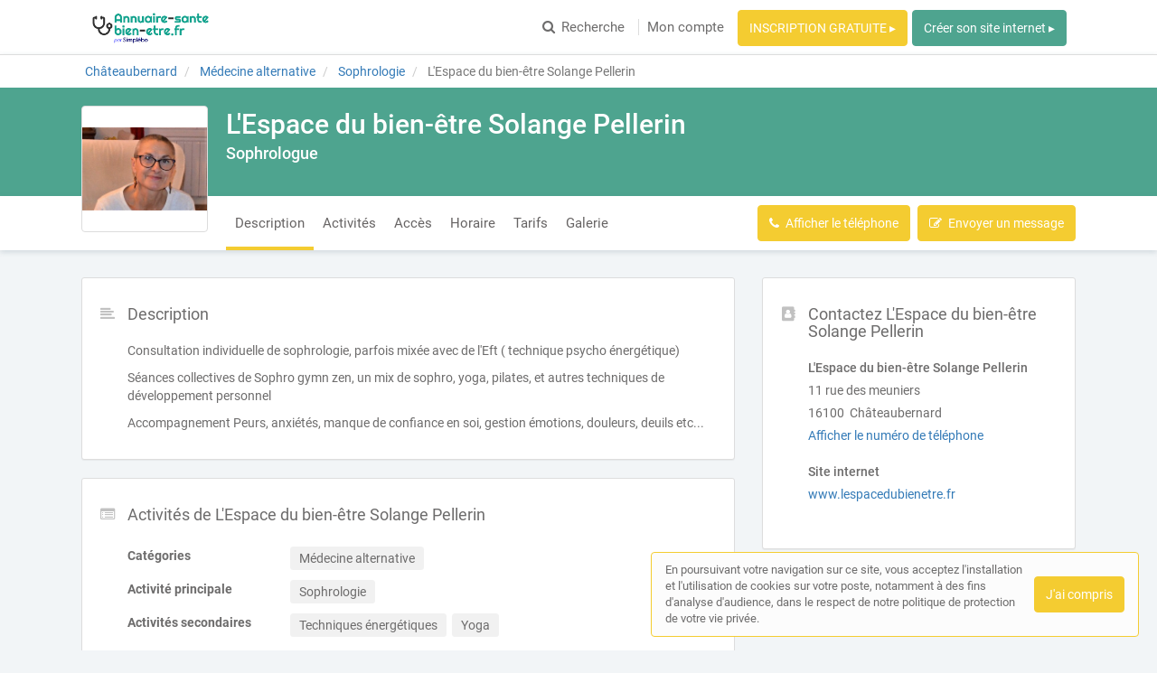

--- FILE ---
content_type: text/html; charset=utf-8
request_url: https://www.annuaire-sante-bien-etre.fr/professionnel-de-sante/charente/chateaubernard-16100/sophrologie/l-espace-du-bien-etre
body_size: 42889
content:
<!DOCTYPE html>
<html lang="fr">
<head prefix="og: http://ogp.me/ns# fb: http://ogp.me/ns/fb# business: http://ogp.me/ns/business#">
  <meta charset="utf-8">
  <meta http-equiv="X-UA-Compatible" content="IE=edge">
  <meta name="viewport" content="width=device-width, initial-scale=1, maximum-scale=1, user-scalable=no">
  <meta name="robots" content="index,follow">
  <link rel="icon" type="image/png" href="/images/web-directories/1768928403/annuaire-sante-bien-etre-fr/favicon/favicon_ANNUAIRE_SANTE__VERT.png">
  
  <title>L&#39;Espace du bien-être Solange Pellerin, Sophrologue à Châteaubernard (16100)</title>
  <meta name="description" content="L&#39;Espace du bien-être Solange Pellerin, sophrologue à Châteaubernard (16100) exerce sophrologie, techniques énergétiques et yoga et a comme spécialité sophrologie, techniques énergétiques et yoga. "/>
  <meta name="format-detection" content="telephone=no">
  <meta property="og:type" content="business.business"/>
  <meta property="og:url" content="https://www.annuaire-sante-bien-etre.fr/professionnel-de-sante/charente/chateaubernard-16100/sophrologie/l-espace-du-bien-etre"/>
  <meta property="og:title" content="L&#39;Espace du bien-être Solange Pellerin, Sophrologue à Châteaubernard (16100)"/>
  <meta property="og:description" content="L&#39;Espace du bien-être Solange Pellerin, sophrologue à Châteaubernard (16100) exerce sophrologie, techniques énergétiques et yoga et a comme spécialité sophrologie, techniques énergétiques et yoga. "/>
  <meta property="og:site_name" content="Annuaire-sante-bien-etre.fr"/>
  <meta property="og:locale" content="fr_FR"/>

  <link rel="stylesheet" media="screen" href="/assets/web_directory-81580b72dd3ed96cfe7a835b018b97aff13e423e981a5682e00ef88f0f79e5bd.css" />
  <style>
    ::-moz-selection { color: #fff;  background: #f4cc31; }
::selection      { color: #fff;  background: #f4cc31; }

.wd-btn.wd-btn-primary, .wd-btn.wd-btn-c1 { color: #fff !important; background-color: #f4cc31; border-color: #f4cc31 }
.wd-btn.wd-btn-c2 { color: #fff !important; background-color: #4ea48f; border-color: #4ea48f }
.wd-btn.wd-btn-c3 { color: #fff !important; background-color: #4ea48f; border-color: #4ea48f }

.searchbar .btn { background-color: #f4cc31; border-color: #f4cc31 }
.searchbar.focus .search-inputs-separator { border-left-color: #f4cc31 }

#topbar nav ul li a:hover, #topbar nav ul li.active a { color: #f4cc31 }
#topbar nav.nav-mobile ul li:hover, #topbar nav.nav-mobile ul li.active { background-color: #f4cc31; border-bottom-color: #f4cc31; }

.form-control:focus { border-color: #f4cc31 !important }

body.home .home-header { background-color: #4ea48f; }

body.search-results .panel-body:hover .preview-header-btns .wd-btn { color: #fff; background-color: #f4cc31; border-color: #f4cc31 }
body.search-results .search-results-header { background-color: #4ea48f; }
body.search-results .panel .preview .preview-header .preview-header-description h2 a { color: #f4cc31; }
body.search-results .panel .panel-footer ul li > *:hover { background-color: #f4cc31; }
body.search-results .panel .panel-footer .menu:hover { background-color: #f4cc31; }
body.search-results .panel .preview .preview-header .preview-header-image .preview-image:hover { border-color: #f4cc31; }
body.search-results .previews-container h1 .counter { color: #f4cc31 }

body.company-profile .company-profile-header { background-color: #4ea48f; }
body.company-profile .company-profile-nav ul li.active:after { background-color: #f4cc31; }

body .default-header { background-color: #4ea48f; }

#mobile-registration-link { background: #4ea48f; }
#mobile-registration-link:after { background-color: #8ee4cf}
footer { background: #4ea48f; }

a.social-link.color-1 { color: #f4cc31 }
a.social-link.color-2 { color: #4ea48f }
a.social-link.color-3 { color: #4ea48f }
a.social-link.color-4 { color: #f4cc31 }

.social-links-footer a.social-link .social-icon { color: #4ea48f; }

.autocomplete { border: 1px solid #f4cc31; }
div.autocomplete > .search-result:hover, div.autocomplete > .search-result.selected { cursor: pointer; color: #FFF; background-color: #f4cc31; }
div.autocomplete span.match { color: #f4cc31; }
div.autocomplete {
  border: 1px solid #f4cc31;
}
.highlight {
  color: #f4cc31;
  font-weight: bold;
}

#map-container .map-tooltip a.title { color: #f4cc31; }

.cookies-usage { border: 1px solid #f4cc31; }

.st0 {
  fill: #f4cc31 !important;
}
  </style>
  <meta name="csrf-param" content="authenticity_token" />
<meta name="csrf-token" content="kfjojfI1WFeg30AyjV5N5fW6O6K1hqd8ZM+8LVMaR0fTXhLfqFgFuV/vUNlPDim2iywJv+7Z9vavzQYklqtDEg==" />
  <script type="text/javascript" src="https://maps.googleapis.com/maps/api/js?key=AIzaSyAm7acCoeqer18UuDpmsu_xag9oPHOr5Ig"></script>
  <script>
    (function(i,s,o,g,r,a,m){i['GoogleAnalyticsObject']=r;i[r]=i[r]||function(){
    (i[r].q=i[r].q||[]).push(arguments)},i[r].l=1*new Date();a=s.createElement(o),
    m=s.getElementsByTagName(o)[0];a.async=1;a.src=g;m.parentNode.insertBefore(a,m)
    })(window,document,'script','//www.google-analytics.com/analytics.js','ga');
    ga('create', 'UA-142237866-1', 'auto');
    ga('send', 'pageview');
  </script>
  <script data-ad-client="ca-pub-1174725231673553" async src="https://pagead2.googlesyndication.com/pagead/js/adsbygoogle.js">
</script>

<!-- Matomo -->
<script>
  var _paq = window._paq = window._paq || [];
  /* tracker methods like "setCustomDimension" should be called before "trackPageView" */
  _paq.push(['trackPageView']);
  _paq.push(['enableLinkTracking']);
  (function() {
    var u="https://mtm-mp.sbcdnsb.com/";
    _paq.push(['setTrackerUrl', u+'matomo.php']);
    _paq.push(['setSiteId', '30']);
    var d=document, g=d.createElement('script'), s=d.getElementsByTagName('script')[0];
    g.async=true; g.src=u+'matomo.js'; s.parentNode.insertBefore(g,s);
  })();
</script>
<!-- End Matomo Code -->

</head>
<body class="company-profile">
  <div id="topbar" class="clearfix">
  <div class="container-wrapper">
    <div id="brand-logo" class="topbar-item topbar-item-left">
        <a href="/" title="Annuaire-sante-bien-etre.fr, l&#39;annuaire des Professionnels de santé"><img src="/images/web-directories/1768928403/annuaire-sante-bien-etre-fr/logo/logo_ANNUAIRE_SANTE_.png" alt="Annuaire-sante-bien-etre.fr"/></a>
    </div>
    <nav class="topbar-item topbar-item-right hidden-xs">
      <ul class="clearfix">
        <li>
          <a href="/#search">
            <i class="fa fa-search position-left"></i>Recherche
</a>        </li>
          <li class=" "><a class="" href="/mon-compte">Mon compte</a></li>
        <li class="as-btn"><a class="btn wd-btn wd-btn-c1" href="https://professionnels.annuaire-sante-bien-etre.fr/inscription">INSCRIPTION GRATUITE ▸</a></li>
        <li class="as-btn"><a class="btn wd-btn wd-btn-c2" target="_blank" href="https://www.simplebo.fr/creer-un-site-internet-professionnel-sante?sbmcn=SANTE_SB_ANNUAIRE_BOUTON_SIP&amp;utm_campaign=SANTE_SB_ANNUAIRE_BOUTON_SIP&amp;utm_source=Apporteur+d%27affaire&amp;utm_medium=Renvoi+-+Site+internet+public">Créer son site internet ▸</a></li>
      </ul>
    </nav>
    <nav class="nav-mobile">
      <ul class="clearfix">
        <li>
          <a href="/#search">
            <i class="fa fa-search position-left"></i> Recherche
</a>        </li>
          <li class=""><a href="/mon-compte">Mon compte</a></li>
        <li><a href="https://professionnels.annuaire-sante-bien-etre.fr/inscription">Inscription</a></li>
        <li><a href="https://www.simplebo.fr/creer-un-site-internet-professionnel-sante?sbmcn=SANTE_SB_ANNUAIRE_BOUTON_SIP&amp;utm_campaign=SANTE_SB_ANNUAIRE_BOUTON_SIP&amp;utm_source=Apporteur+d%27affaire&amp;utm_medium=Renvoi+-+Site+internet+public">Créer son site internet ▸</a></li>
      </ul>
      <div class="nav-mobile-close"><i class="fa fa-times"></i></div>
    </nav>
    <div class="topbar-item topbar-item-right nav-mobile-icon">
      <i class="fa fa-bars"></i>
    </div>
  </div>
</div>
<div id="mobile-registration-link">
  <a href="https://professionnels.annuaire-sante-bien-etre.fr/inscription">
    INSCRIPTION GRATUITE ▸<i class="fa fa-angle-right position-right"></i>
</a></div>

  


<div itemscope itemtype="https://schema.org/LocalBusiness">
  <div class="breadcrumb-wrapper">
    <div class="container-wrapper">
      <div class="breadcrumb-container hidden-xs">
  <ol class="breadcrumb">
    <li class="">
        <a title="Annuaire des Professionnels de santé à Châteaubernard" href="https://www.annuaire-sante-bien-etre.fr/annuaire/villes/chateaubernard">
          <span>Châteaubernard</span>
</a>    </li>
    <li class="">
        <a title="Annuaire des Professionnels de santé en Médecine alternative" href="https://www.annuaire-sante-bien-etre.fr/annuaire/categories/medecine-alternative">
          <span>Médecine alternative</span>
</a>    </li>
    <li class="">
        <a title="Annuaire des Sophrologues depuis Châteaubernard" href="https://www.annuaire-sante-bien-etre.fr/annuaire/aquitaine-limousin-poitou-charentes//charente/chateaubernard/sophrologie">
          <span>Sophrologie</span>
</a>    </li>
    <li class="active">
        L&#39;Espace du bien-être Solange Pellerin
    </li>
  </ol>
</div>
<script type="application/ld+json">
{
    "@context": "https://schema.org",
    "@type": "BreadcrumbList",
    "itemListElement":
    [
      {"@type":"ListItem","position":0,"item":{"@id":"https://www.annuaire-sante-bien-etre.fr/annuaire/villes/chateaubernard","name":"Châteaubernard"}},{"@type":"ListItem","position":1,"item":{"@id":"https://www.annuaire-sante-bien-etre.fr/annuaire/categories/medecine-alternative","name":"Médecine alternative"}},{"@type":"ListItem","position":2,"item":{"@id":"https://www.annuaire-sante-bien-etre.fr/annuaire/aquitaine-limousin-poitou-charentes//charente/chateaubernard/sophrologie","name":"Sophrologie"}},{"@type":"ListItem","position":3,"item":{"@id":"https://www.annuaire-sante-bien-etre.fr/professionnel-de-sante/charente/chateaubernard-16100/sophrologie/l-espace-du-bien-etre","name":"L'Espace du bien-être Solange Pellerin"}}
    ]
}
</script>
    </div>
  </div>
  <div class="company-profile-header">
    <div class="container-wrapper clearfix">
      <div class="company-profile-image">
        <a title="L&#39;Espace du bien-être Solange Pellerin, Sophrologue à Châteaubernard (16100)" href="/professionnel-de-sante/charente/chateaubernard-16100/sophrologie/l-espace-du-bien-etre">
          <img itemprop="image" src="/images/web-directories/1698747241/annuaire-sante-bien-etre-fr/company-profiles/17711/main_image/medium/dsc_0066__2_.JPG" alt="L&#39;Espace du bien-être Solange Pellerin Châteaubernard, Sophrologie, Techniques énergétiques, Yoga">
</a>      </div>
      <div class="company-profile-title">
        <h1 itemprop="name">L&#39;Espace du bien-être Solange Pellerin</h1>
        <h2>Sophrologue</h2>
      </div>
    </div>
  </div>
  <div class="company-profile-nav">
    <div class="container-wrapper">
      <ul class="clearfix company-profile-nav-tabs">
          <li class="active">
            <a href="#section-description">Description</a>
          </li>
          <li class="">
            <a href="#section-activities">Activités</a>
          </li>
          <li class="">
            <a href="#section-office-localisation">Accès</a>
          </li>
          <li class="">
            <a href="#section-schedule">Horaire</a>
          </li>
          <li class="">
            <a href="#section-prices">Tarifs</a>
          </li>
          <li class="">
            <a href="#section-secondary-images">Galerie</a>
          </li>
      </ul>
      <div class="company-profile-nav-btns">
              <a href="tel:+33682394119" class="btn wd-btn wd-btn-primary call" data-ga-event="{&quot;eventCategory&quot;:&quot;Interactions sur une fiche&quot;,&quot;eventAction&quot;:&quot;Conversion - Appel&quot;,&quot;eventLabel&quot;:&quot;L&#39;Espace du bien-être Solange Pellerin - f74b057c1b00c4e4746f&quot;}"><i class="fa fa-phone position-left"></i><span>Appeler</span></a>
              <button class="btn wd-btn wd-btn-primary show-phone-number" data-ajax-url="" data-ga-event="{&quot;eventCategory&quot;:&quot;Interactions sur une fiche&quot;,&quot;eventAction&quot;:&quot;Conversion - Affichage du numéro de téléphone&quot;,&quot;eventLabel&quot;:&quot;L&#39;Espace du bien-être Solange Pellerin - f74b057c1b00c4e4746f&quot;}"><i class="fa fa-phone position-left"></i><span>Afficher le téléphone</span></button>
              <div class="phone with-margin-right display-inline-block" itemprop="telephone" style="display: none;"><i class="fa fa-phone position-left"></i>06 82 39 41 19</div>
        <button class="btn wd-btn wd-btn-primary" data-toggle="modal" data-target="#contact-form-modal" data-ga-event="{&quot;eventCategory&quot;:&quot;Interactions sur une fiche&quot;,&quot;eventAction&quot;:&quot;Conversion - Ouverture du formulaire de contact&quot;,&quot;eventLabel&quot;:&quot;L&#39;Espace du bien-être Solange Pellerin - f74b057c1b00c4e4746f&quot;}"><i class="fa fa-edit position-left"></i><span>Envoyer un message</span></button>
      </div>
    </div>
  </div>
  <div class="container-inner">
    <div class="container-wrapper">
      <div class="row">
        <div class="col-md-4 col-sm-4 col-sm-push-8">
          <div class="sidebar">
            <div class="panel">
              <div class="panel-icon">
                <i class="fa fa-address-book fa-fw"></i>
              </div>
              <div class="panel-heading">
                <div class="panel-title">
                  <h3>Contactez L&#39;Espace du bien-être Solange Pellerin</h3>
                </div>
              </div>
              <div class="panel-body">
                <div class="mb-20">
                  <p class="mb-5">
                    <b>
                      L&#39;Espace du bien-être Solange Pellerin 
                    </b>
                  </p>
                  <div itemprop="address" itemscope itemtype="https://schema.org/PostalAddress">
                    <p class="mb-5">11 rue des meuniers</p>
                    <p class="mb-5">
                      16100&nbsp;
                      Châteaubernard
                    </p>
                    <a href="tel:+33682394119" class="call" data-ga-event="{&quot;eventCategory&quot;:&quot;Interactions sur une fiche&quot;,&quot;eventAction&quot;:&quot;Conversion - Appel&quot;,&quot;eventLabel&quot;:&quot;L&#39;Espace du bien-être Solange Pellerin - f74b057c1b00c4e4746f&quot;}"><i class="fa fa-phone position-left"></i>Appeler</a>
                    <a href="javascript:void(0);" class="show-phone-number" data-ajax-url="" data-ga-event="{&quot;eventCategory&quot;:&quot;Interactions sur une fiche&quot;,&quot;eventAction&quot;:&quot;Conversion - Affichage du numéro de téléphone&quot;,&quot;eventLabel&quot;:&quot;L&#39;Espace du bien-être Solange Pellerin - f74b057c1b00c4e4746f&quot;}">Afficher le numéro de téléphone</a>
                    <p class="phone no-margin-bottom" title="Appeler L&#39;Espace du bien-être Solange Pellerin" itemprop="telephone" style="display: none;">06 82 39 41 19</p>
                  </div>
                </div>
                <p class="mb-5"><b>Site internet</b></p>
                <p class="mb-20">
                  <a title="Visiter le site internet de L&#39;Espace du bien-être Solange Pellerin, Sophrologue à Châteaubernard (16100)" class="external-url" itemprop="url" data-ga-event="{&quot;eventCategory&quot;:&quot;Interactions sur une fiche&quot;,&quot;eventAction&quot;:&quot;Conversion - Ouverture du site internet&quot;,&quot;eventLabel&quot;:&quot;L&#39;Espace du bien-être Solange Pellerin - f74b057c1b00c4e4746f&quot;}" target="_blank" href="https://www.lespacedubienetre.fr">www.lespacedubienetre.fr</a>
                </p>
                <div class="social-media social-media-sm">
                  <div class="social-media-icons">
                  </div>
                </div>
              </div>
            </div>
          </div>
        </div>
        <div class="col-md-8 col-sm-8 col-sm-pull-4">
          <div id="section-description" class="company-profile-section">
            <div class="panel">
              <div class="panel-icon">
                <i class="fa fa-align-left fa-fw"></i>
              </div>
              <div class="panel-heading">
                <div class="panel-title">
                  <h3>Description</h3>
                </div>
              </div>
              <div class="panel-body">
                <p>Consultation individuelle de sophrologie, parfois mixée avec de l'Eft ( technique psycho énergétique) </p><p>Séances collectives de Sophro gymn zen, un mix de sophro, yoga, pilates, et autres techniques de développement personnel</p><p>Accompagnement Peurs, anxiétés, manque de confiance en soi, gestion émotions, douleurs, deuils etc...</p>
              </div>
            </div>
          </div>
          <div id="section-activities" class=" company-profile-section">
            <div class="panel">
              <div class="panel-icon">
                <i class="fa fa-list-alt fa-fw"></i>
              </div>
              <div class="panel-heading">
                <div class="panel-title">
                  <h3>Activités de L&#39;Espace du bien-être Solange Pellerin</h3>
                </div>
              </div>
              <div class="panel-body">
                <dl class="dl-horizontal text-left">
                    <dt>Catégories</dt>
                    <dd>
                      <div class="label-wrapper">
                        <span class="label label-default">Médecine alternative</span>
                      </div>
                    </dd>
                    <dt>Activité principale</dt>
                    <dd>
                      <div class="label-wrapper">
                        <span class="label label-default">Sophrologie</span>
                      </div>
                    </dd>
                    <dt>Activités secondaires</dt>
                    <dd>
                        <div class="label-wrapper">
                          <span class="label label-default">Techniques énergétiques</span>
                        </div>
                        <div class="label-wrapper">
                          <span class="label label-default">Yoga</span>
                        </div>
                    </dd>
                </dl>
              </div>
            </div>
          </div>
          <div id="section-office-localisation" class="company-profile-section map-section">
            <div class="panel has-map">
              <div class="panel-icon">
                <i class="fa fa-map-marker fa-fw"></i>
              </div>
              <div class="row">
                <div class="col-md-6">
                  <div class="panel-heading">
                    <div class="panel-title">
                      <h3>Accès</h3>
                    </div>
                  </div>
                  <div class="panel-body">
                    <p class="mb-5">
                      <b>
                        L&#39;Espace du bien-être Solange Pellerin 
                      </b>
                    </p>
                    <div class="mb-15" itemprop="address" itemscope itemtype="https://schema.org/PostalAddress">
                      <p class="mb-5">11 rue des meuniers</p>
                      <p>
                        16100&nbsp;
                        Châteaubernard
                      </p>
                    </div>
                  </div>
                </div>
                <div class="col-md-6 map">
                  <div id="map-container" class="google-map">
    <iframe src="https://www.google.com/maps/embed/v1/place?key=AIzaSyAm7acCoeqer18UuDpmsu_xag9oPHOr5Ig&q=11 rue des meuniers, 16100 Châteaubernard&zoom=15&language=fr"></iframe>
</div>

                </div>
              </div>
            </div>
          </div>
          <div id="section-schedule" class="company-profile-section">
            <div class="panel">
              <div class="panel-icon">
                <i class="fa fa-clock-o fa-fw"></i>
              </div>
              <div class="panel-heading">
                <div class="panel-title">
                  <h3>Horaires</h3>
                </div>
              </div>
              <div class="panel-body">
                <table>
                  <tbody>
                    <tr class="">
                      <td>Lundi</td>
                      <td class="text-right">
                        <b>
                        13h30 - 18h00
                        </b>
                      </td>
                    </tr>
                    <tr class="">
                      <td>Mardi</td>
                      <td class="text-right">
                        <b>
                        13h30 - 15h00
                        </b>
                      </td>
                    </tr>
                    <tr class="">
                      <td>Mercredi</td>
                      <td class="text-right">
                        <b>
                        11h00 - 18h30
                        </b>
                      </td>
                    </tr>
                    <tr class="">
                      <td>Jeudi</td>
                      <td class="text-right">
                        <b>
                        13h30 - 15h00
                        </b>
                      </td>
                    </tr>
                    <tr class="">
                      <td>Vendredi</td>
                      <td class="text-right">
                        <b>
                        12h00 - 17h00
                        </b>
                      </td>
                    </tr>
                    <tr class="text-muted">
                      <td>Samedi</td>
                      <td class="text-right">
                        <b>
                        -
                        </b>
                      </td>
                    </tr>
                    <tr class="text-muted">
                      <td>Dimanche</td>
                      <td class="text-right">
                        <b>
                        -
                        </b>
                      </td>
                    </tr>
                  </tbody>
                </table>
              </div>
            </div>
          </div>
          <div id="section-prices" class="company-profile-section">
            <div class="panel">
              <div class="panel-icon">
                <i class="fa fa-eur fa-fw"></i>
              </div>
              <div class="panel-heading">
                <div class="panel-title">
                  <h3>Tarifs</h3>
                </div>
              </div>
              <div class="panel-body">
                <table class="mb-20">
                  <tbody>
                    <tr>
                      <td>séance individuelle de sophrologie</td>
                      <td class="text-right"><b>40 euros</b></td>
                    </tr>
                  </tbody>
                </table>
                <div class="clearfix mb-20">
                  <p class="mb-5"><b>Moyens de paiement acceptés</b></p>
                  <div class="payment-methods">
                      <div class="payment-method mb-5">
                        <img class="payment-method-image" src="/assets/payment_methods/bank-check-59a4c5d2936505ff1fae5fee5f435025078e17deb55416bf3afbf99d3a6e1c52.svg" />
                        <span>Chèque</span>
                      </div>
                      <div class="payment-method mb-5">
                        <img class="payment-method-image" src="/assets/payment_methods/cash-c994447c73c996f43246f2776219072f0202a774b9c97c72cffde7c9265d59de.svg" />
                        <span>Espèces</span>
                      </div>
                      <div class="payment-method mb-5">
                        <img class="payment-method-image" src="/assets/payment_methods/bank-transfer-38a22db7ca310af27aa21d41db3f694745983ea8f92c479b7baf0b960cd30cf6.svg" />
                        <span>Virement</span>
                      </div>
                  </div>
                </div>
              </div>
            </div>
          </div>
          <div id="section-secondary-images" class="company-profile-section">
            <div class="panel">
              <div class="panel-icon">
                <i class="fa fa-photo fa-fw"></i>
              </div>
              <div class="panel-heading">
                <div class="panel-title">
                  <h3>Galerie</h3>
                </div>
              </div>
              <div class="panel-body">
                <figure class="image-container" data-width="4160" data-height="3120" itemprop="image" itemscope itemtype="https://schema.org/ImageObject">
  <meta itemprop="datePublished" content="2020-07-09T23:31:48+02:00">
  <meta itemprop="width" content="4160">
  <meta itemprop="height" content="3120">
  <meta itemprop="contentSize" content="830429">
  <a href="/images/web-directories/1594330308/annuaire-sante-bien-etre-fr/company-profiles/17711/secondary-images/8479/p_20190130_134800.jpg" itemprop="contentUrl">
    <img itemprop="thumbnail" class="img-responsive" src="/images/web-directories/1594330308/annuaire-sante-bien-etre-fr/company-profiles/17711/secondary-images/8479/square/p_20190130_134800.jpg"/>
  </a>
</figure>

                <figure class="image-container" data-width="3120" data-height="4160" itemprop="image" itemscope itemtype="https://schema.org/ImageObject">
  <meta itemprop="datePublished" content="2020-07-09T23:24:31+02:00">
  <meta itemprop="width" content="3120">
  <meta itemprop="height" content="4160">
  <meta itemprop="contentSize" content="1493306">
  <a href="/images/web-directories/1594329871/annuaire-sante-bien-etre-fr/company-profiles/17711/secondary-images/8478/p_20190313_164639.jpg" itemprop="contentUrl">
    <img itemprop="thumbnail" class="img-responsive" src="/images/web-directories/1594329871/annuaire-sante-bien-etre-fr/company-profiles/17711/secondary-images/8478/square/p_20190313_164639.jpg"/>
  </a>
</figure>

                <figure class="image-container" data-width="2448" data-height="3264" itemprop="image" itemscope itemtype="https://schema.org/ImageObject">
  <meta itemprop="datePublished" content="2020-07-09T23:21:56+02:00">
  <meta itemprop="width" content="2448">
  <meta itemprop="height" content="3264">
  <meta itemprop="contentSize" content="1718629">
  <a href="/images/web-directories/1594329716/annuaire-sante-bien-etre-fr/company-profiles/17711/secondary-images/8477/img_20140917_100515.jpg" itemprop="contentUrl">
    <img itemprop="thumbnail" class="img-responsive" src="/images/web-directories/1594329716/annuaire-sante-bien-etre-fr/company-profiles/17711/secondary-images/8477/square/img_20140917_100515.jpg"/>
  </a>
</figure>

                <figure class="image-container" data-width="4928" data-height="3264" itemprop="image" itemscope itemtype="https://schema.org/ImageObject">
  <meta itemprop="datePublished" content="2020-07-09T23:21:14+02:00">
  <meta itemprop="width" content="4928">
  <meta itemprop="height" content="3264">
  <meta itemprop="contentSize" content="3995278">
  <a href="/images/web-directories/1594329674/annuaire-sante-bien-etre-fr/company-profiles/17711/secondary-images/8476/dsc_0029.JPG" itemprop="contentUrl">
    <img itemprop="thumbnail" class="img-responsive" src="/images/web-directories/1594329674/annuaire-sante-bien-etre-fr/company-profiles/17711/secondary-images/8476/square/dsc_0029.JPG"/>
  </a>
</figure>

                <figure class="image-container" data-width="3264" data-height="4928" itemprop="image" itemscope itemtype="https://schema.org/ImageObject">
  <meta itemprop="datePublished" content="2020-07-09T23:20:38+02:00">
  <meta itemprop="width" content="3264">
  <meta itemprop="height" content="4928">
  <meta itemprop="contentSize" content="3591500">
  <a href="/images/web-directories/1594329638/annuaire-sante-bien-etre-fr/company-profiles/17711/secondary-images/8475/dsc_0037.JPG" itemprop="contentUrl">
    <img itemprop="thumbnail" class="img-responsive" src="/images/web-directories/1594329638/annuaire-sante-bien-etre-fr/company-profiles/17711/secondary-images/8475/square/dsc_0037.JPG"/>
  </a>
</figure>

              </div>
            </div>
          </div>
        </div>
      </div>
    </div>
  </div>
</div>
<div id="contact-form-modal" class="modal fade" role="dialog">
  <div class="modal-dialog">
    <div class="modal-content">
      <div class="modal-header">
        <button type="button" class="close" data-dismiss="modal" aria-label="Close"><span aria-hidden="true">&times;</span></button>
        <h4 class="modal-title">Envoyer un message</h4>
      </div>
      <div class="modal-body">
        <form class="contact-form" id="new_form_submission" data-ga-event-label="L&#39;Espace du bien-être Solange Pellerin - f74b057c1b00c4e4746f" action="/company_profiles/17711/form_submissions" accept-charset="UTF-8" method="post"><input name="utf8" type="hidden" value="&#x2713;" /><input type="hidden" name="authenticity_token" value="waqxRKWuz+9Ju6/Eyvll3RhNYsgVQ6RHGKB/EQAaCNeDDEsW/8OSAbaLvy8IqQGOZttQ1U4c9c3TosUYxasMgg==" />
          <div class="form-loader">
            <div class="loader-icon loading">
              <i class="fa fa-circle-o-notch fa-spin fa-3x"></i>
            </div>
            <div class="loader-icon finished">
              <i class="fa fa-check fa-3x"></i>
            </div>
          </div>
          <div class="form-group">
            <label for="form_submission_lastname">Nom</label>
            <input class="form-control" type="text" name="form_submission[lastname]" id="form_submission_lastname" />
          </div>
          <div class="form-group">
            <label for="form_submission_firstname">Prénom</label>
            <input class="form-control" type="text" name="form_submission[firstname]" id="form_submission_firstname" />
          </div>
          <div class="form-group">
            <label for="form_submission_email">Email</label>
            <input class="form-control" type="text" name="form_submission[email]" id="form_submission_email" />
          </div>
          <div class="form-group">
            <label for="form_submission_phone">Téléphone</label>
            <input class="form-control" type="text" name="form_submission[phone]" id="form_submission_phone" />
          </div>
          <div class="form-group">
            <label for="form_submission_subject">Objet</label>
            <input class="form-control" type="text" name="form_submission[subject]" id="form_submission_subject" />
          </div>
          <div class="form-group">
            <label for="form_submission_message">Message</label>
            <textarea class="form-control" name="form_submission[message]" id="form_submission_message">
</textarea>
          </div>
</form>      </div>
      <div class="modal-footer">
        <button type="submit" class="wd-btn wd-btn-success btn">Valider</button>
        <button type="button" class="wd-btn wd-btn-default btn" data-dismiss="modal">Fermer</button>
      </div>
    </div>
  </div>
</div>
<div class="pswp" tabindex="-1" role="dialog" aria-hidden="true">
  <div class="pswp__bg"></div>
  <div class="pswp__scroll-wrap">
    <div class="pswp__container">
      <div class="pswp__item"></div>
      <div class="pswp__item"></div>
      <div class="pswp__item"></div>
    </div>
    <div class="pswp__ui pswp__ui--hidden">
      <div class="pswp__top-bar">
        <div class="pswp__counter"></div>
        <button class="pswp__button pswp__button--close" title="Fermer (Esc)"></button>
        <button class="pswp__button pswp__button--share" title="Partager"></button>
        <button class="pswp__button pswp__button--fs" title="Plein écran"></button>
        <button class="pswp__button pswp__button--zoom" title="Zoomer"></button>
        <div class="pswp__preloader">
          <div class="pswp__preloader__icn">
            <div class="pswp__preloader__cut">
              <div class="pswp__preloader__donut"></div>
            </div>
          </div>
        </div>
      </div>
      <div class="pswp__share-modal pswp__share-modal--hidden pswp__single-tap">
        <div class="pswp__share-tooltip"></div> 
      </div>
      <button class="pswp__button pswp__button--arrow--left" title="Précédent">
      </button>
      <button class="pswp__button pswp__button--arrow--right" title="Suivant">
      </button>
      <div class="pswp__caption">
        <div class="pswp__caption__center" style="text-align: center;"></div>
      </div>
    </div>
  </div>
</div>
    <footer>
    <div class="container-wrapper links">
      <div class="row">
          <div class="col-md-6">
            <div class="row">
              <h3 class="col-md-12">Recherche par activité principale</h3>
              <div class="col-md-6">
                <nav>
                  <ul>
                    <li class="accentuate"><a title="Rechercher un Professionnel de santé par métier" href="/annuaire/activites">Toutes les activités</a></li>
                    <li><a title="Rechercher des Art-thérapeutes" href="/annuaire/activites/art-therapie">Art-thérapie</a></li>
                    <li><a title="Rechercher des Chiropracteurs" href="/annuaire/activites/chiropraxie">Chiropraxie</a></li>
                    <li><a title="Rechercher des Coachs de vie" href="/annuaire/activites/coach-de-vie">Coach de vie</a></li>
                    <li><a title="Rechercher des Diététicien-nutritionnistes" href="/annuaire/activites/dietetique-et-nutrition">Diététique et nutrition</a></li>
                    <li><a title="Rechercher des Conseillers en fleurs de bach" href="/annuaire/activites/fleurs-de-bach">Fleurs de bach</a></li>
                    <li><a title="Rechercher des Radiesthésistes" href="/annuaire/activites/geobiologie">Géobiologie</a></li>
                    <li><a title="Rechercher des Praticiens en hypnose" href="/annuaire/activites/hypnose">Hypnose</a></li>
                    <li><a title="Rechercher des Kinésiologues" href="/annuaire/activites/kinesiologie">Kinésiologie</a></li>
                    <li><a title="Rechercher des Magnétiseurs" href="/annuaire/activites/magnetisme">Magnétisme</a></li>
                    <li><a title="Rechercher des Praticiens en massage bien-être" href="/annuaire/activites/massage-bien-etre">Massage bien-être</a></li>
                    <li><a title="Rechercher des Naturopathes" href="/annuaire/activites/naturopathie">Naturopathie</a></li>
                    <li><a title="Rechercher des Ostéopathes" href="/annuaire/activites/osteopathie">Ostéopathie</a></li>
                  </ul>
                </nav>
              </div>
              <div class="col-md-6">
                <nav>
                  <ul>
                    <li><a title="Rechercher des Praticiens de médecine alternative" href="/annuaire/activites/praticien-de-medecine-alternative">Praticien de médecine alternative</a></li>
                    <li><a title="Rechercher des Professionnels de santé" href="/annuaire/activites/professionnel-de-sante">Professionnel de santé</a></li>
                    <li><a title="Rechercher des Psychologues" href="/annuaire/activites/psychologie">Psychologie</a></li>
                    <li><a title="Rechercher des psychopraticiens" href="/annuaire/activites/psychopratique">Psychopratique</a></li>
                    <li><a title="Rechercher des Psychothérapeutes" href="/annuaire/activites/psychotherapie">Psychothérapie</a></li>
                    <li><a title="Rechercher des Praticiens en reïki" href="/annuaire/activites/reiki">Reiki</a></li>
                    <li><a title="Rechercher des Réflexologues" href="/annuaire/activites/reflexologie">Réflexologie</a></li>
                    <li><a title="Rechercher des Praticiens en shiatsu" href="/annuaire/activites/shiatsu">Shiatsu</a></li>
                    <li><a title="Rechercher des Sophrologues" href="/annuaire/activites/sophrologie">Sophrologie</a></li>
                    <li><a title="Rechercher des Praticiens en techniques énergétiques" href="/annuaire/activites/techniques-energetiques">Techniques énergétiques</a></li>
                    <li><a title="Rechercher des Thérapeutes" href="/annuaire/activites/therapeute">Thérapeute</a></li>
                    <li><a title="Rechercher des Professeurs de yoga" href="/annuaire/activites/yoga">Yoga</a></li>
                  </ul>
                </nav>
              </div>
            </div>
          </div>
          <div class="col-md-3">
            <div class="row">
              <h3 class="col-md-12">Recherche par catégories</h3>
              <div class="col-md-12">
                <nav>
                  <ul>
                    <li class="accentuate"><a title="Rechercher un Professionnel de santé par catégorie" href="/annuaire/categories">Toutes les catégories</a></li>
                    <li><a title="Rechercher des Professionnels de santé en Médecine alternative" href="/annuaire/categories/medecine-alternative">Médecine alternative</a></li>
                    <li><a title="Rechercher des Professionnels de santé en Médical" href="/annuaire/categories/medical">Médical</a></li>
                    <li><a title="Rechercher des Professionnels de santé en Paramédical" href="/annuaire/categories/paramedical">Paramédical</a></li>
                    <li><a title="Rechercher des Professionnels de santé en Soins, bien-être, beauté et spa" href="/annuaire/categories/soins-bien-etre-beaute-et-spa">Soins, bien-être, beauté et spa</a></li>
                  </ul>
                </nav>
              </div>
            </div>
          </div>
          <div class="col-md-3">
            <div class="row">
              <h3 class="col-md-12">Recherche par ville</h3>
              <div class="col-md-12">
                <nav>
                  <ul>
                    <li class="accentuate"><a title="Rechercher un Professionnel de santé par ville" href="/annuaire/villes">Toutes les villes</a></li>
                    <li><a title="Rechercher un Professionnel de santé à Aix-en-Provence" href="/annuaire/villes/aix-en-provence">Aix-en-Provence</a></li>
                    <li><a title="Rechercher un Professionnel de santé à Bordeaux" href="/annuaire/villes/bordeaux">Bordeaux</a></li>
                    <li><a title="Rechercher un Professionnel de santé à Lille" href="/annuaire/villes/lille">Lille</a></li>
                    <li><a title="Rechercher un Professionnel de santé à Lyon" href="/annuaire/villes/lyon">Lyon</a></li>
                    <li><a title="Rechercher un Professionnel de santé à Marseille" href="/annuaire/villes/marseille">Marseille</a></li>
                    <li><a title="Rechercher un Professionnel de santé à Montpellier" href="/annuaire/villes/montpellier">Montpellier</a></li>
                    <li><a title="Rechercher un Professionnel de santé à Nantes" href="/annuaire/villes/nantes">Nantes</a></li>
                    <li><a title="Rechercher un Professionnel de santé à Nice" href="/annuaire/villes/nice">Nice</a></li>
                    <li><a title="Rechercher un Professionnel de santé à Paris 15" href="/annuaire/villes/paris-15">Paris 15</a></li>
                    <li><a title="Rechercher un Professionnel de santé à Rennes" href="/annuaire/villes/rennes">Rennes</a></li>
                    <li><a title="Rechercher un Professionnel de santé à Strasbourg" href="/annuaire/villes/strasbourg">Strasbourg</a></li>
                    <li><a title="Rechercher un Professionnel de santé à Toulouse" href="/annuaire/villes/toulouse">Toulouse</a></li>
                  </ul>
                </nav>
              </div>
            </div>
          </div>
      </div>
    </div>
    <div class="footer-references">
      <div class="social-links-footer">
        
      </div>
      <p>
        © Annuaire-sante-bien-etre.fr 2026</span> &nbsp;|&nbsp;
        <a title="Plan du site Annuaire-sante-bien-etre.fr" href="/plan-du-site">Plan du site</a> &nbsp;|&nbsp;
        <a title="Mon compte" href="/mon-compte">Mon compte</a> &nbsp;|&nbsp;
        <a title="Contacter Annuaire-sante-bien-etre.fr" href="/contact">Contact</a>
      </p>
      <p>
          <a title="CGU Annuaire-sante-bien-etre.fr" href="/conditions-generales-d-utilisation">Conditions générales d&#39;utilisation</a>
          &nbsp;|&nbsp; <a title="Cookies Annuaire-sante-bien-etre.fr" href="/cookies">Politique de confidentialité</a>
      </p>
      <p>
        Cet annuaire a été créé avec&nbsp;&nbsp;❤&nbsp;&nbsp;par <a href="https://annuaire.simplebo.fr/">Simplébo Annuaire</a>
      </p>
    </div>
  </footer>

  <div class="cookies-usage">
  <span class="cookies-usage-text">
      En poursuivant votre navigation sur ce site, vous acceptez l'installation et l'utilisation de cookies sur votre poste, notamment à des fins d'analyse d'audience, dans le respect de notre politique de protection de votre vie privée.
  </span>
  <div class="cookies-btns">
    <button class="wd-btn wd-btn-primary btn position-right">J'ai compris</button>
  </div>
</div>

  <script src="/assets/application-98e2782bbac9b88d632c2c9a95dc8fc0ac0e3700b17ad1bd51dfe1dfae79eed6.js"></script>
  <script src="/assets/web_directory-a71cdddd91faedb6bc857c3efac650a99e3a31f423a0c00338480abcedec9be1.js"></script>
  <script type="text/javascript">
  $(function() {
    window.loadGoogleMap = function() {
      var points = [],
      mapContainer = document.getElementById('map-container'),
      panel = mapContainer.closest('.panel');

      mapContainer.style.height = panel.offsetHeight + 'px';


      function getBoundsZoomLevel(bounds, mapDim) {
        var WORLD_DIM = { height: 256, width: 256 };
        var ZOOM_MAX = 21;

        function latRad(lat) {
          var sin = Math.sin(lat * Math.PI / 180);
          var radX2 = Math.log((1 + sin) / (1 - sin)) / 2;
          return Math.max(Math.min(radX2, Math.PI), -Math.PI) / 2;
        }

        function zoom(mapPx, worldPx, fraction) {
          return Math.floor(Math.log(mapPx / worldPx / fraction) / Math.LN2);
        }

        var ne = bounds.getNorthEast();
        var sw = bounds.getSouthWest();

        var latFraction = (latRad(ne.lat()) - latRad(sw.lat())) / Math.PI;

        var lngDiff = ne.lng() - sw.lng();
        var lngFraction = ((lngDiff < 0) ? (lngDiff + 360) : lngDiff) / 360;

        var latZoom = zoom(mapDim.height, WORLD_DIM.height, latFraction);
        var lngZoom = zoom(mapDim.width, WORLD_DIM.width, lngFraction);

        return Math.min(latZoom, lngZoom, ZOOM_MAX);
      }
    }
  });
</script>

  
</body>
</html>

--- FILE ---
content_type: text/html; charset=utf-8
request_url: https://www.google.com/recaptcha/api2/aframe
body_size: 270
content:
<!DOCTYPE HTML><html><head><meta http-equiv="content-type" content="text/html; charset=UTF-8"></head><body><script nonce="Ub5sVkVxgqSQGbzNZkqnwg">/** Anti-fraud and anti-abuse applications only. See google.com/recaptcha */ try{var clients={'sodar':'https://pagead2.googlesyndication.com/pagead/sodar?'};window.addEventListener("message",function(a){try{if(a.source===window.parent){var b=JSON.parse(a.data);var c=clients[b['id']];if(c){var d=document.createElement('img');d.src=c+b['params']+'&rc='+(localStorage.getItem("rc::a")?sessionStorage.getItem("rc::b"):"");window.document.body.appendChild(d);sessionStorage.setItem("rc::e",parseInt(sessionStorage.getItem("rc::e")||0)+1);localStorage.setItem("rc::h",'1768932196506');}}}catch(b){}});window.parent.postMessage("_grecaptcha_ready", "*");}catch(b){}</script></body></html>

--- FILE ---
content_type: text/plain
request_url: https://www.google-analytics.com/j/collect?v=1&_v=j102&a=698523785&t=pageview&_s=1&dl=https%3A%2F%2Fwww.annuaire-sante-bien-etre.fr%2Fprofessionnel-de-sante%2Fcharente%2Fchateaubernard-16100%2Fsophrologie%2Fl-espace-du-bien-etre&ul=en-us%40posix&dt=L%27Espace%20du%20bien-%C3%AAtre%20Solange%20Pellerin%2C%20Sophrologue%20%C3%A0%20Ch%C3%A2teaubernard%20(16100)&sr=1280x720&vp=1280x720&_u=IEBAAEABAAAAACAAI~&jid=439629748&gjid=1590207706&cid=217096972.1768932195&tid=UA-142237866-1&_gid=1635829884.1768932195&_r=1&_slc=1&z=1066204774
body_size: -455
content:
2,cG-HBVLTSF1VV